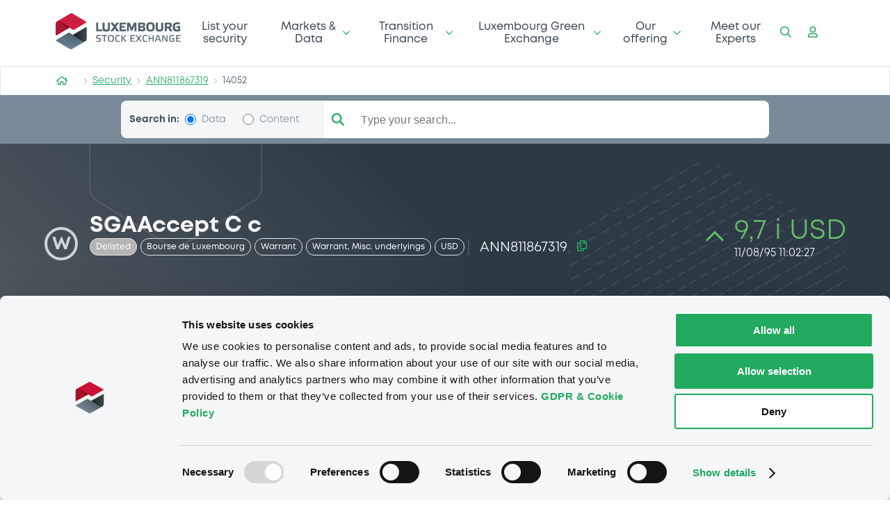

--- FILE ---
content_type: image/svg+xml
request_url: https://www.luxse.com/dist/bdl-port-luxse-ssr/static/media/Icon.c0ba132d.svg
body_size: 821
content:
<svg width="101" height="111" viewBox="0 0 101 111" fill="none" xmlns="http://www.w3.org/2000/svg">
    <g opacity="0.15">
        <path d="M44.9609 1.37172C48.1762 -0.454232 52.1456 -0.460262 55.3702 1.37177L95.0118 23.8824C98.0386 25.6034 100.166 28.8562 100.166 32.6391V77.7764C100.166 81.5465 98.0501 84.8086 95.0088 86.5355L55.3703 109.045C52.149 110.874 48.1784 110.874 44.9574 109.044L5.32376 86.5364L5.32214 86.5354C2.28099 84.8085 0.165527 81.5465 0.165527 77.7764V32.6391C0.165527 28.8689 2.28109 25.6068 5.32241 23.8799L44.9586 1.37302L44.9609 1.37172Z"
              fill="url(#paint0_linear_2422_85093)"/>
    </g>
   
    <defs>
        <linearGradient id="paint0_linear_2422_85093" x1="50.1655" y1="0" x2="50.1655" y2="110.417"
                        gradientUnits="userSpaceOnUse">
            <stop offset="0.0001" stop-color="#A4B6C2"/>
            <stop offset="1" stop-color="#A4B6C2" stop-opacity="0"/>
        </linearGradient>
    </defs>
</svg>


--- FILE ---
content_type: image/svg+xml
request_url: https://www.luxse.com/dist/bdl-port-luxse-ssr/static/media/HexaLight.df16fcd5.svg
body_size: 401
content:
<svg width="234" height="141" viewBox="0 0 234 141" fill="none" xmlns="http://www.w3.org/2000/svg">
<path opacity="0.3" d="M233 59.2495V-62.2495C233 -69.3988 229.415 -76.0728 223.645 -79.675L126.486 -140.263C120.636 -143.912 113.368 -143.912 107.518 -140.263L10.3551 -79.675C4.58474 -76.0771 1 -69.3988 1 -62.2495V59.2538C1 66.403 4.58474 73.0771 10.3551 76.6793L107.514 137.263C113.364 140.912 120.632 140.912 126.482 137.263L223.641 76.675C229.415 73.0771 233 66.3988 233 59.2495Z" stroke="#D9DEE2" stroke-width="2" stroke-miterlimit="10"/>
</svg>
